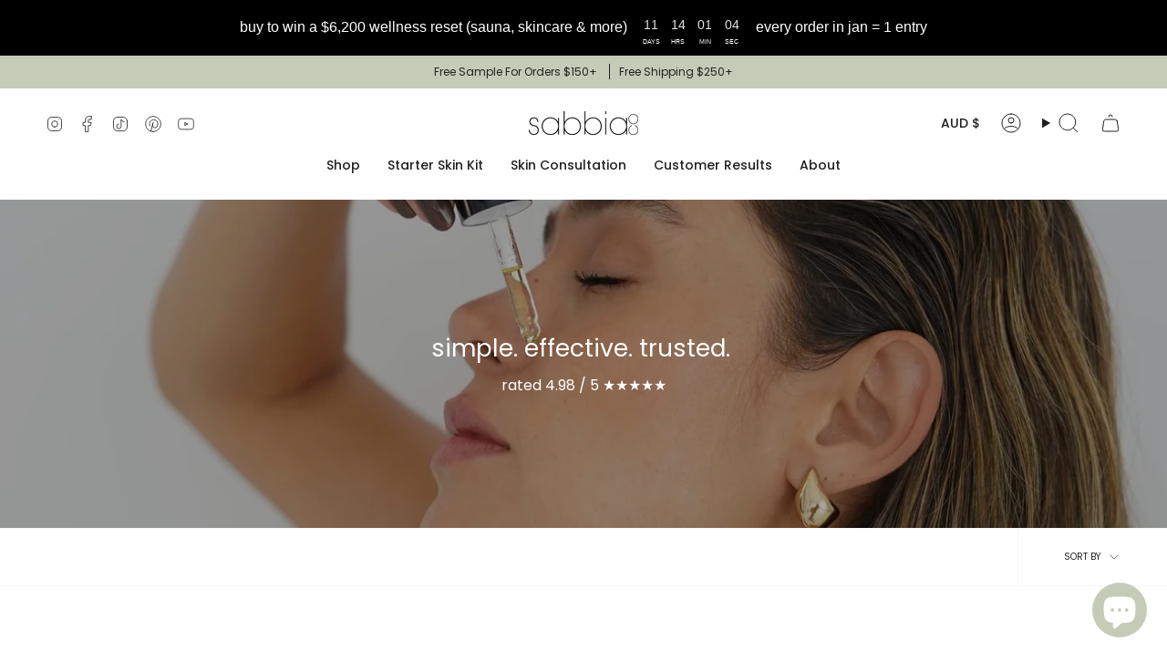

--- FILE ---
content_type: text/json
request_url: https://conf.config-security.com/model
body_size: 87
content:
{"title":"recommendation AI model (keras)","structure":"release_id=0x2d:33:77:4b:2b:65:42:46:5d:68:3b:70:7b:6d:3e:22:4d:21:23:6e:24:34:55:3a:3d:31:72:79:57;keras;xzfv5a18gu5htbso765ss621y0sjltshu8s938h61t3ex83fhfih80d7ci4t7hq759g6nn34","weights":"../weights/2d33774b.h5","biases":"../biases/2d33774b.h5"}